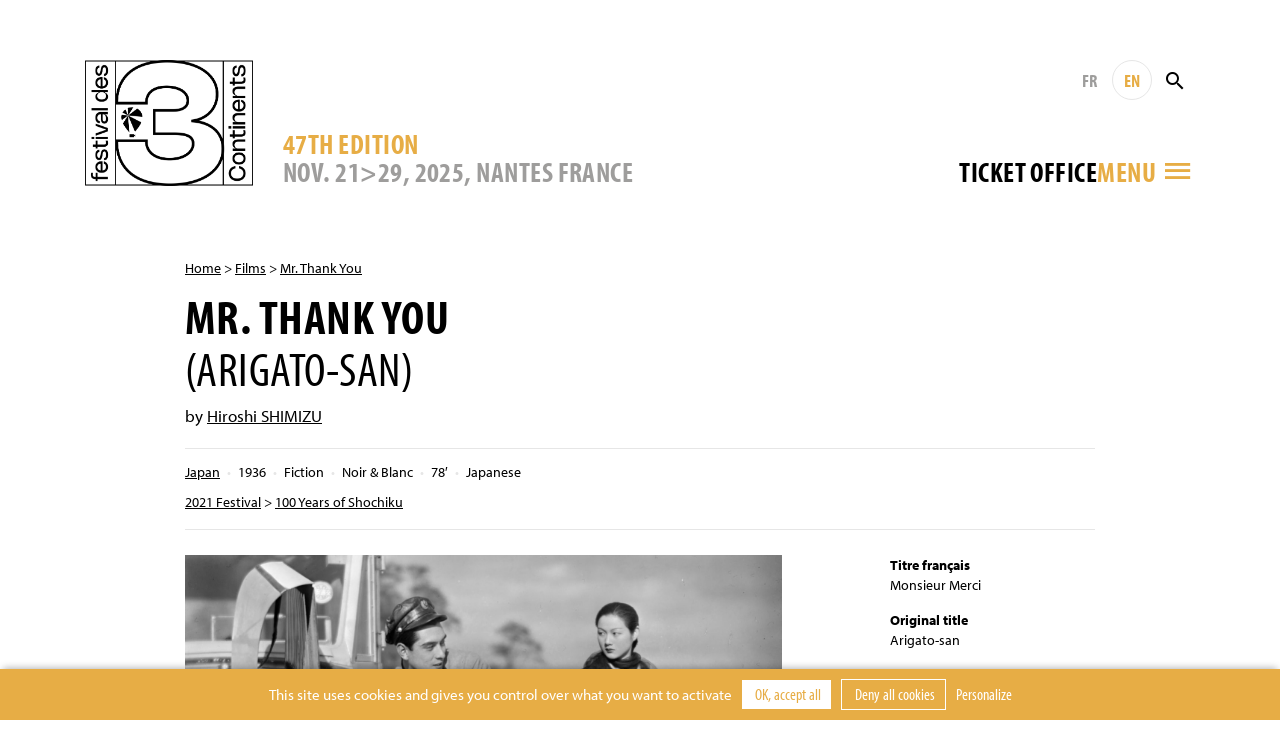

--- FILE ---
content_type: application/javascript
request_url: https://www.3continents.com/wp-content/themes/f3c/assets/js/main.min.20210825.js
body_size: 2455
content:
(function ($) {
  $(document).ready(function () {
    var $body = $('body');

    // ============================================================
    // MENU
    // ============================================================
    var $menuToggle = $('.menu-toggle');

    $menuToggle.on('click', function () {
      $body.toggleClass('menu-opened');
    });

    // ============================================================
    // SOUS-MENUS
    // ============================================================
    var $menu = $('#menu'),
      $menuLis = $menu.find('>li'),
      $menuAs = $menuLis.find('>a');

    $menuAs.on('click', function () {
      var $menuA = $(this),
        $menuLi = $menuA.parent(),
        $menuSub = $menuLi.find('.nav-sub');

      // Pas de sous-menu, fonctionnement normal du lien
      if ($menuSub.length === 0) {
        return;
      }

      var $siblings = $menuLis.not($menuLi),
        minHeight = 0;

      $siblings.removeClass('opened');
      $menu.removeClass('has-opened');
      $menuLi.toggleClass('opened');

      if ($menuLi.hasClass('opened')) {
        minHeight = $menuSub.outerHeight();
        $menu.addClass('has-opened');
      }
      $menu.css('min-height', minHeight + 'px');

      return false;
    });

    // ============================================================
    // Recherche
    // ============================================================
    var $searchForms = $('.search-form');
    $searchForms.each(function () {
      var $searchForm = $(this),
        $searchInput = $searchForm.find('.search-input'),
        $searchButton = $searchForm.find('.search-button');

      $searchButton.on('click', function () {
        if (!$searchForm.hasClass('is-active')) {
          $searchForm.addClass('is-active');
          $searchInput.focus();
        } else if ($searchInput.val().trim().length == 0) {
          $searchInput.focus();
        } else {
          $searchForm.submit();
        }
        return false;
      });

      $searchInput.on('click', function () {
        return false;
      });

      $searchForm.on('click', function () {
        $searchForm.removeClass('is-active');
      });
    });

    // ============================================================
    // INSCRIPTION NEWSLETTER
    // ============================================================
    var $newsForms = $('.newsform'),
      $responseClose = $newsForms.find('.newsform-response-close');

    var inscription_newsletter = function (event) {
      event.preventDefault();

      var $newsForm = $(this),
        $newsEmail = $newsForm.find('.newsform-email'),
        newsEmail = $newsEmail.val().trim(),
        $response = $newsForm.find('.newsform-response'),
        $responseText = $response.find('.newsform-response-text');

      if (!newsEmail) {
        return false;
      }

      $.ajax({
        url: url.ajax,
        type: 'POST',
        data: {
          action: 'inscription_newsletter',
          email: newsEmail,
        },
        dataType: 'text',
        beforeSend: function () {
          $response.show();
          $responseText.text(i10n.inscription_en_cours);
        },
        success: function (data) {
          $response.show();
          $responseText.text(data);
        },
      });

      return false;
    };

    $newsForms.submit(inscription_newsletter);

    $responseClose.on('click', function () {
      $(this).parent().hide();
    });

    // ============================================================
    // LIRE PLUS
    // ============================================================
    var $textmore = $('.textmore'),
      $textmoreShow = $('.textmore-show');

    $textmore.each(function () {
      var $this = $(this),
        height = $this.height();
      if (height > 150) {
        $this.css('height', '150px');
        $this.addClass('textmore-hide');
      } else {
        $this.next('.textmore-show').hide();
      }
    });

    $textmoreShow.on('click', function () {
      $(this).hide();
      $(this)
        .prev('.textmore')
        .css('height', 'auto')
        .removeClass('textmore-hide');
    });

    // ============================================================
    // VIDÉOS
    // ============================================================
    var firstScriptTag = document.getElementsByTagName('script')[0],
      $youtube = $('[data-tube="youtube"]'),
      $vimeo = $('[data-tube="vimeo"]'),
      $dailymotion = $('[data-tube="dailymotion"]');
    // ------------------------------------------------------------
    // API YouTube
    // ------------------------------------------------------------
    if ($youtube.length > 0) {
      var tag = document.createElement('script');
      tag.src = '//www.youtube.com/iframe_api';
      firstScriptTag.parentNode.insertBefore(tag, firstScriptTag);
    }
    // ------------------------------------------------------------
    // API Vimeo
    // ------------------------------------------------------------
    if ($vimeo.length > 0) {
      var tag2 = document.createElement('script');
      tag2.src = '//player.vimeo.com/api/player.js';
      firstScriptTag.parentNode.insertBefore(tag2, firstScriptTag);
    }
    // ------------------------------------------------------------
    // API Dailymotion
    // ------------------------------------------------------------
    if ($dailymotion.length > 0) {
      var tag3 = document.createElement('script');
      tag3.src = '//api.dmcdn.net/all.js';
      tag3.addEventListener(
        'load',
        function () {
          DM.init({});
        },
        false
      );
      firstScriptTag.parentNode.insertBefore(tag3, firstScriptTag);
    }

    // ------------------------------------------------------------
    // Lecteurs vidéos
    // ------------------------------------------------------------
    var playersYT = [],
      playersVM = [],
      playersDM = [];
    // ------------------------------------------------------------
    // Lecteur YouTube
    // ------------------------------------------------------------
    function playerYoutube(videoID, playerID, $slide) {
      function onPlayerReady(event) {
        event.target.playVideo();
      }
      function onPlayerStateChange(event) {
        if (event.data === YT.PlayerState.loaded) {
          $slide.addClass('loaded');
        }
      }
      playersYT[playerID] = new YT.Player(playerID, {
        videoId: videoID,
        height: 1110,
        width: 500,
        playerVars: {
          rel: false,
          html5: true,
          autohide: true,
          autoplay: 1,
        },
        events: {
          onReady: onPlayerReady,
          onStateChange: onPlayerStateChange,
        },
      });
      $slide.addClass('loaded');
    }
    // ------------------------------------------------------------
    // Lecteur Vimeo
    // ------------------------------------------------------------
    function playerVimeo(videoID, playerID, $slide) {
      playersVM[playerID] = new Vimeo.Player(playerID, {
        id: videoID,
        autoplay: true,
        width: 1110,
        height: 500,
      });
      $slide.addClass('loaded');
      playersVM[playerID].on('play', function () {
        $slide.addClass('loaded');
      });
    }
    // ------------------------------------------------------------
    // Lecteur Dailymotion
    // ------------------------------------------------------------
    function playerDailymotion(videoID, playerID, $slide) {
      playersDM[playerID] = DM.player(document.getElementById(playerID), {
        video: videoID,
        width: 1110,
        height: 500,
        params: {
          autoplay: true,
          mute: false,
        },
      });
      $slide.addClass('loaded');
      $(playersDM[playerID]).on(
        'start ad_play play loaded video_start',
        function () {
          $slide.addClass('loaded');
        }
      );
    }
    // ------------------------------------------------------------
    // Lecteur générique
    // ------------------------------------------------------------
    function player(tube, videoID, playerID, $slide) {
      if (tube === 'youtube') {
        playerYoutube(videoID, playerID, $slide);
      } else if (tube === 'vimeo') {
        playerVimeo(videoID, playerID, $slide);
      } else if (tube === 'dailymotion') {
        playerDailymotion(videoID, playerID, $slide);
      }
    }

    $body.on('click', '.diapo-slide-video', function () {
      var $player = $(this).find('.diapo-slide-video-player'),
        $slide = $player.closest('.swiper-slide');
      if (!$player.is('[id]')) {
        $player.attr('id', 'player-' + new Date().getTime());
      }
      player(
        $player.attr('data-tube'),
        $player.attr('data-embed'),
        $player.attr('id'),
        $slide
      );
    });

    // ============================================================
    // DIAPORAMA
    // ============================================================
    var $swipers = $('.swiper-container');

    $swipers.each(function () {
      var $swiper = $(this),
        $slides = $swiper.find('.swiper-slide');

      if ($slides.length < 2) {
        $swiper.removeClass('swiper-container');
        return;
      }

      $swiper.append(
        '<div class="swiper-buttons">' +
          '<div class="swiper-button-prev">' +
          '<i class="icon-left"></i>' +
          '</div>' +
          '<div class="swiper-button-next">' +
          '<i class="icon-right"></i>' +
          '</div>' +
          '</div>'
      );
    });

    var swiper = new Swiper('.swiper-container', {
      loop: true,
      navigation: {
        nextEl: '.swiper-button-next',
        prevEl: '.swiper-button-prev',
      },
      on: {
        slideChange: function () {
          for (var playerYT in playersYT) {
            playersYT[playerYT].stopVideo();
          }
          for (var playerVM in playersVM) {
            playersVM[playerVM].pause();
          }
          for (var playerDM in playersDM) {
            playersDM[playerDM].pause();
          }
        },
      },
    });

    // ============================================================
    // ACCORDÉONS
    // ============================================================
    $('.acc:not(.is-init)').each(function (idx, acc) {
      var $acc = $(acc);
      var $accTitle = $acc.find('>.acc-title');
      var $accContent = $acc.find('>.acc-text');
      if (!$accTitle.length || !$accContent.length) {
        return;
      }
      $accTitle.wrapInner('<button type="button"></button>');
      $acc.addClass('is-init');
      $accContent.hide();
      $accTitle.find('button').on('click', function (event) {
        event.preventDefault();
        $acc.toggleClass('is-open');
        $accContent.slideToggle(250);
      });
      // if($acc.hasClass('is-active')) {
      //   $acc.toggleClass('is-open');
      //   $accContent.show();
      // }
    });

    // ============================================================
    // Popup Makers
    // ============================================================
    // display popup with 'pum-theme-pop-up-accueil' only on home
    let isHome = $('.accueil').length > 0 ? 1 : 0;
    if (!isHome) {
      setTimeout(() => {
        $('.pum-theme-pop-up-accueil').hide();
      }, 500);
    }
  }); // document.ready()
})(jQuery);
